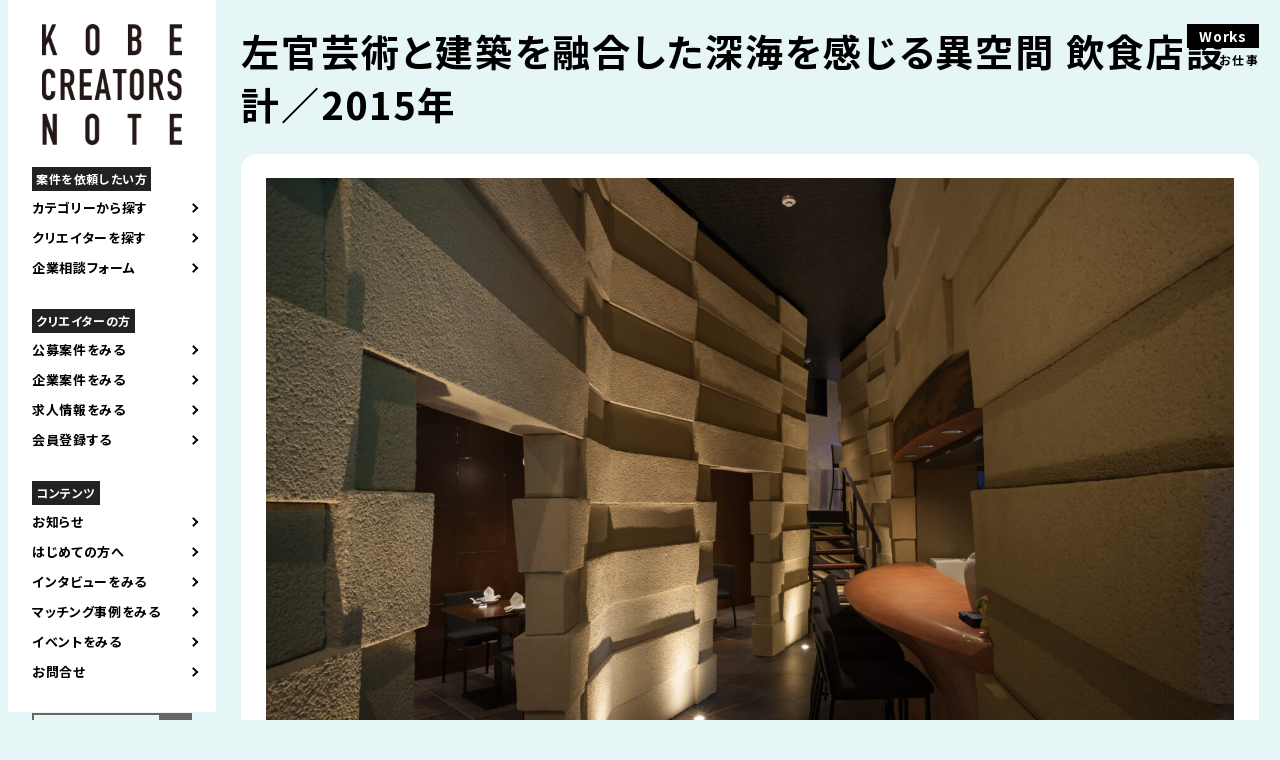

--- FILE ---
content_type: text/html; charset=UTF-8
request_url: https://kobecreatorsnote.com/works/1161
body_size: 8857
content:
<!DOCTYPE html>
<html lang="ja" prefix="og: http://ogp.me/ns#">

<head>
	<meta charset="UTF-8">
	<title> 左官芸術と建築を融合した深海を感じる異空間 飲食店設計／2015年 | Kobe Creators Note｜神戸クリエイターズノート </title>
	<meta name="keywords" content="">
										<meta name="description" content="">
				<link rel="alternate" hreflang="ja" href="https://kobecreatorsnote.com/works/1161">
								<link rel="canonical" href="https://kobecreatorsnote.com">
	<link rel="shortcut icon" href="https://kobecreatorsnote.com/wp/wp-content/themes/KCN241109/img/favicon.ico">
	<meta name="robots" content="noimageindex">

	<meta name="viewport" content="width=device-width,user-scalable=yes,maximum-scale=1.6" />
	<!--meta name="viewport" content="width=device-width; initial-scale=1.0; maximum-scale=1.0; user-scalable=0;"-->
	<link rel="stylesheet" href="https://cdnjs.cloudflare.com/ajax/libs/Swiper/5.4.5/css/swiper.css">
	<link rel="stylesheet" href="https://kobecreatorsnote.com/wp/wp-content/themes/KCN241109/css/remodal.css?20260123-2146">
	<link rel="stylesheet" href="https://kobecreatorsnote.com/wp/wp-content/themes/KCN241109/css/remodal-default-theme.css?20260123-2146">
	<link rel="stylesheet" href="https://kobecreatorsnote.com/wp/wp-content/themes/KCN241109/css/temp.css?20260123-2146" type="text/css">
	<link rel="stylesheet" href="https://kobecreatorsnote.com/wp/wp-content/themes/KCN241109/css/smart.css?20260123-2146" type="text/css">
	<link rel="stylesheet" href="https://kobecreatorsnote.com/wp/wp-content/themes/KCN241109/css/new-design.css?20260123-2146" type="text/css">
	<link rel="stylesheet" href="https://kobecreatorsnote.com/wp/wp-content/themes/KCN241109/css/sbwadd.css" type="text/css">

	<link rel="preconnect" href="https://fonts.googleapis.com">
	<link rel="preconnect" href="https://fonts.gstatic.com" crossorigin>

	<link href="https://fonts.googleapis.com/css2?family=BIZ+UDPGothic&family=Noto+Sans+JP:wght@400;700&amp;family=Oswald:wght@600&amp;display=swap" rel="stylesheet">
	<!-- OGP -->
	<meta property="og:type" content="blog">
	<meta property="og:description" content="">
<meta property="og:title" content="左官芸術と建築を融合した深海を感じる異空間 飲食店設計／2015年">
<meta property="og:url" content="https://kobecreatorsnote.com/works/1161">
<meta property="og:image" content="https://kobecreatorsnote.com/wp/wp-content/uploads/2021/08/master_partner_5dc51e6044b71_achievement_image_2_.jpg">
	<meta property="og:site_name" content="Kobe Creators Note｜神戸クリエイターズノート">
	<meta property="og:locale" content="ja_JP" />
	<meta property="fb:admins" content="ADMIN_ID">
	<meta property="fb:app_id" content="APP_ID">
	<meta name="twitter:card" content="summary_large_image" />
	<meta name="twitter:site" content="@" />
	<!-- /OGP -->

	<script type="text/javascript" src="//ajax.googleapis.com/ajax/libs/jquery/1.7.2/jquery.min.js"></script>

	<!--[if IE 7]>
	<html class="no-js ie7" prefix="og: http://ogp.me/ns#"><![endif]-->
	<!--[if IE 8]>
	<html class="no-js ie8 lt-ie8" prefix="og: http://ogp.me/ns#"><![endif]-->
	<!--[if IE 9]>
	<html class="no-js ie9 lt-ie9" prefix="og: http://ogp.me/ns#"><![endif]-->
	<!--[if gt IE 9]><!-->
	<!-- Google tag (gtag.js) -->
	<script async src="https://www.googletagmanager.com/gtag/js?id=G-4QKMZSEWXY"></script>
	<script>
		window.dataLayer = window.dataLayer || [];

		function gtag() {
			dataLayer.push(arguments);
		}
		gtag('js', new Date());

		gtag('config', 'G-4QKMZSEWXY');
	</script>
	<!-- Global site tag (gtag.js) - Google Analytics -->
	<script async src="https://www.googletagmanager.com/gtag/js?id=UA-149340057-1"></script>
	<script>
		window.dataLayer = window.dataLayer || [];

		function gtag() {
			dataLayer.push(arguments);
		}
		gtag('js', new Date());

		gtag('config', 'UA-149340057-1');
	</script>

	<meta name='robots' content='max-image-preview:large' />
<style id='wp-img-auto-sizes-contain-inline-css' type='text/css'>
img:is([sizes=auto i],[sizes^="auto," i]){contain-intrinsic-size:3000px 1500px}
/*# sourceURL=wp-img-auto-sizes-contain-inline-css */
</style>
<style id='wp-block-library-inline-css' type='text/css'>
:root{--wp-block-synced-color:#7a00df;--wp-block-synced-color--rgb:122,0,223;--wp-bound-block-color:var(--wp-block-synced-color);--wp-editor-canvas-background:#ddd;--wp-admin-theme-color:#007cba;--wp-admin-theme-color--rgb:0,124,186;--wp-admin-theme-color-darker-10:#006ba1;--wp-admin-theme-color-darker-10--rgb:0,107,160.5;--wp-admin-theme-color-darker-20:#005a87;--wp-admin-theme-color-darker-20--rgb:0,90,135;--wp-admin-border-width-focus:2px}@media (min-resolution:192dpi){:root{--wp-admin-border-width-focus:1.5px}}.wp-element-button{cursor:pointer}:root .has-very-light-gray-background-color{background-color:#eee}:root .has-very-dark-gray-background-color{background-color:#313131}:root .has-very-light-gray-color{color:#eee}:root .has-very-dark-gray-color{color:#313131}:root .has-vivid-green-cyan-to-vivid-cyan-blue-gradient-background{background:linear-gradient(135deg,#00d084,#0693e3)}:root .has-purple-crush-gradient-background{background:linear-gradient(135deg,#34e2e4,#4721fb 50%,#ab1dfe)}:root .has-hazy-dawn-gradient-background{background:linear-gradient(135deg,#faaca8,#dad0ec)}:root .has-subdued-olive-gradient-background{background:linear-gradient(135deg,#fafae1,#67a671)}:root .has-atomic-cream-gradient-background{background:linear-gradient(135deg,#fdd79a,#004a59)}:root .has-nightshade-gradient-background{background:linear-gradient(135deg,#330968,#31cdcf)}:root .has-midnight-gradient-background{background:linear-gradient(135deg,#020381,#2874fc)}:root{--wp--preset--font-size--normal:16px;--wp--preset--font-size--huge:42px}.has-regular-font-size{font-size:1em}.has-larger-font-size{font-size:2.625em}.has-normal-font-size{font-size:var(--wp--preset--font-size--normal)}.has-huge-font-size{font-size:var(--wp--preset--font-size--huge)}.has-text-align-center{text-align:center}.has-text-align-left{text-align:left}.has-text-align-right{text-align:right}.has-fit-text{white-space:nowrap!important}#end-resizable-editor-section{display:none}.aligncenter{clear:both}.items-justified-left{justify-content:flex-start}.items-justified-center{justify-content:center}.items-justified-right{justify-content:flex-end}.items-justified-space-between{justify-content:space-between}.screen-reader-text{border:0;clip-path:inset(50%);height:1px;margin:-1px;overflow:hidden;padding:0;position:absolute;width:1px;word-wrap:normal!important}.screen-reader-text:focus{background-color:#ddd;clip-path:none;color:#444;display:block;font-size:1em;height:auto;left:5px;line-height:normal;padding:15px 23px 14px;text-decoration:none;top:5px;width:auto;z-index:100000}html :where(.has-border-color){border-style:solid}html :where([style*=border-top-color]){border-top-style:solid}html :where([style*=border-right-color]){border-right-style:solid}html :where([style*=border-bottom-color]){border-bottom-style:solid}html :where([style*=border-left-color]){border-left-style:solid}html :where([style*=border-width]){border-style:solid}html :where([style*=border-top-width]){border-top-style:solid}html :where([style*=border-right-width]){border-right-style:solid}html :where([style*=border-bottom-width]){border-bottom-style:solid}html :where([style*=border-left-width]){border-left-style:solid}html :where(img[class*=wp-image-]){height:auto;max-width:100%}:where(figure){margin:0 0 1em}html :where(.is-position-sticky){--wp-admin--admin-bar--position-offset:var(--wp-admin--admin-bar--height,0px)}@media screen and (max-width:600px){html :where(.is-position-sticky){--wp-admin--admin-bar--position-offset:0px}}

/*# sourceURL=wp-block-library-inline-css */
</style><style id='global-styles-inline-css' type='text/css'>
:root{--wp--preset--aspect-ratio--square: 1;--wp--preset--aspect-ratio--4-3: 4/3;--wp--preset--aspect-ratio--3-4: 3/4;--wp--preset--aspect-ratio--3-2: 3/2;--wp--preset--aspect-ratio--2-3: 2/3;--wp--preset--aspect-ratio--16-9: 16/9;--wp--preset--aspect-ratio--9-16: 9/16;--wp--preset--color--black: #000000;--wp--preset--color--cyan-bluish-gray: #abb8c3;--wp--preset--color--white: #ffffff;--wp--preset--color--pale-pink: #f78da7;--wp--preset--color--vivid-red: #cf2e2e;--wp--preset--color--luminous-vivid-orange: #ff6900;--wp--preset--color--luminous-vivid-amber: #fcb900;--wp--preset--color--light-green-cyan: #7bdcb5;--wp--preset--color--vivid-green-cyan: #00d084;--wp--preset--color--pale-cyan-blue: #8ed1fc;--wp--preset--color--vivid-cyan-blue: #0693e3;--wp--preset--color--vivid-purple: #9b51e0;--wp--preset--gradient--vivid-cyan-blue-to-vivid-purple: linear-gradient(135deg,rgb(6,147,227) 0%,rgb(155,81,224) 100%);--wp--preset--gradient--light-green-cyan-to-vivid-green-cyan: linear-gradient(135deg,rgb(122,220,180) 0%,rgb(0,208,130) 100%);--wp--preset--gradient--luminous-vivid-amber-to-luminous-vivid-orange: linear-gradient(135deg,rgb(252,185,0) 0%,rgb(255,105,0) 100%);--wp--preset--gradient--luminous-vivid-orange-to-vivid-red: linear-gradient(135deg,rgb(255,105,0) 0%,rgb(207,46,46) 100%);--wp--preset--gradient--very-light-gray-to-cyan-bluish-gray: linear-gradient(135deg,rgb(238,238,238) 0%,rgb(169,184,195) 100%);--wp--preset--gradient--cool-to-warm-spectrum: linear-gradient(135deg,rgb(74,234,220) 0%,rgb(151,120,209) 20%,rgb(207,42,186) 40%,rgb(238,44,130) 60%,rgb(251,105,98) 80%,rgb(254,248,76) 100%);--wp--preset--gradient--blush-light-purple: linear-gradient(135deg,rgb(255,206,236) 0%,rgb(152,150,240) 100%);--wp--preset--gradient--blush-bordeaux: linear-gradient(135deg,rgb(254,205,165) 0%,rgb(254,45,45) 50%,rgb(107,0,62) 100%);--wp--preset--gradient--luminous-dusk: linear-gradient(135deg,rgb(255,203,112) 0%,rgb(199,81,192) 50%,rgb(65,88,208) 100%);--wp--preset--gradient--pale-ocean: linear-gradient(135deg,rgb(255,245,203) 0%,rgb(182,227,212) 50%,rgb(51,167,181) 100%);--wp--preset--gradient--electric-grass: linear-gradient(135deg,rgb(202,248,128) 0%,rgb(113,206,126) 100%);--wp--preset--gradient--midnight: linear-gradient(135deg,rgb(2,3,129) 0%,rgb(40,116,252) 100%);--wp--preset--font-size--small: 13px;--wp--preset--font-size--medium: 20px;--wp--preset--font-size--large: 36px;--wp--preset--font-size--x-large: 42px;--wp--preset--spacing--20: 0.44rem;--wp--preset--spacing--30: 0.67rem;--wp--preset--spacing--40: 1rem;--wp--preset--spacing--50: 1.5rem;--wp--preset--spacing--60: 2.25rem;--wp--preset--spacing--70: 3.38rem;--wp--preset--spacing--80: 5.06rem;--wp--preset--shadow--natural: 6px 6px 9px rgba(0, 0, 0, 0.2);--wp--preset--shadow--deep: 12px 12px 50px rgba(0, 0, 0, 0.4);--wp--preset--shadow--sharp: 6px 6px 0px rgba(0, 0, 0, 0.2);--wp--preset--shadow--outlined: 6px 6px 0px -3px rgb(255, 255, 255), 6px 6px rgb(0, 0, 0);--wp--preset--shadow--crisp: 6px 6px 0px rgb(0, 0, 0);}:where(.is-layout-flex){gap: 0.5em;}:where(.is-layout-grid){gap: 0.5em;}body .is-layout-flex{display: flex;}.is-layout-flex{flex-wrap: wrap;align-items: center;}.is-layout-flex > :is(*, div){margin: 0;}body .is-layout-grid{display: grid;}.is-layout-grid > :is(*, div){margin: 0;}:where(.wp-block-columns.is-layout-flex){gap: 2em;}:where(.wp-block-columns.is-layout-grid){gap: 2em;}:where(.wp-block-post-template.is-layout-flex){gap: 1.25em;}:where(.wp-block-post-template.is-layout-grid){gap: 1.25em;}.has-black-color{color: var(--wp--preset--color--black) !important;}.has-cyan-bluish-gray-color{color: var(--wp--preset--color--cyan-bluish-gray) !important;}.has-white-color{color: var(--wp--preset--color--white) !important;}.has-pale-pink-color{color: var(--wp--preset--color--pale-pink) !important;}.has-vivid-red-color{color: var(--wp--preset--color--vivid-red) !important;}.has-luminous-vivid-orange-color{color: var(--wp--preset--color--luminous-vivid-orange) !important;}.has-luminous-vivid-amber-color{color: var(--wp--preset--color--luminous-vivid-amber) !important;}.has-light-green-cyan-color{color: var(--wp--preset--color--light-green-cyan) !important;}.has-vivid-green-cyan-color{color: var(--wp--preset--color--vivid-green-cyan) !important;}.has-pale-cyan-blue-color{color: var(--wp--preset--color--pale-cyan-blue) !important;}.has-vivid-cyan-blue-color{color: var(--wp--preset--color--vivid-cyan-blue) !important;}.has-vivid-purple-color{color: var(--wp--preset--color--vivid-purple) !important;}.has-black-background-color{background-color: var(--wp--preset--color--black) !important;}.has-cyan-bluish-gray-background-color{background-color: var(--wp--preset--color--cyan-bluish-gray) !important;}.has-white-background-color{background-color: var(--wp--preset--color--white) !important;}.has-pale-pink-background-color{background-color: var(--wp--preset--color--pale-pink) !important;}.has-vivid-red-background-color{background-color: var(--wp--preset--color--vivid-red) !important;}.has-luminous-vivid-orange-background-color{background-color: var(--wp--preset--color--luminous-vivid-orange) !important;}.has-luminous-vivid-amber-background-color{background-color: var(--wp--preset--color--luminous-vivid-amber) !important;}.has-light-green-cyan-background-color{background-color: var(--wp--preset--color--light-green-cyan) !important;}.has-vivid-green-cyan-background-color{background-color: var(--wp--preset--color--vivid-green-cyan) !important;}.has-pale-cyan-blue-background-color{background-color: var(--wp--preset--color--pale-cyan-blue) !important;}.has-vivid-cyan-blue-background-color{background-color: var(--wp--preset--color--vivid-cyan-blue) !important;}.has-vivid-purple-background-color{background-color: var(--wp--preset--color--vivid-purple) !important;}.has-black-border-color{border-color: var(--wp--preset--color--black) !important;}.has-cyan-bluish-gray-border-color{border-color: var(--wp--preset--color--cyan-bluish-gray) !important;}.has-white-border-color{border-color: var(--wp--preset--color--white) !important;}.has-pale-pink-border-color{border-color: var(--wp--preset--color--pale-pink) !important;}.has-vivid-red-border-color{border-color: var(--wp--preset--color--vivid-red) !important;}.has-luminous-vivid-orange-border-color{border-color: var(--wp--preset--color--luminous-vivid-orange) !important;}.has-luminous-vivid-amber-border-color{border-color: var(--wp--preset--color--luminous-vivid-amber) !important;}.has-light-green-cyan-border-color{border-color: var(--wp--preset--color--light-green-cyan) !important;}.has-vivid-green-cyan-border-color{border-color: var(--wp--preset--color--vivid-green-cyan) !important;}.has-pale-cyan-blue-border-color{border-color: var(--wp--preset--color--pale-cyan-blue) !important;}.has-vivid-cyan-blue-border-color{border-color: var(--wp--preset--color--vivid-cyan-blue) !important;}.has-vivid-purple-border-color{border-color: var(--wp--preset--color--vivid-purple) !important;}.has-vivid-cyan-blue-to-vivid-purple-gradient-background{background: var(--wp--preset--gradient--vivid-cyan-blue-to-vivid-purple) !important;}.has-light-green-cyan-to-vivid-green-cyan-gradient-background{background: var(--wp--preset--gradient--light-green-cyan-to-vivid-green-cyan) !important;}.has-luminous-vivid-amber-to-luminous-vivid-orange-gradient-background{background: var(--wp--preset--gradient--luminous-vivid-amber-to-luminous-vivid-orange) !important;}.has-luminous-vivid-orange-to-vivid-red-gradient-background{background: var(--wp--preset--gradient--luminous-vivid-orange-to-vivid-red) !important;}.has-very-light-gray-to-cyan-bluish-gray-gradient-background{background: var(--wp--preset--gradient--very-light-gray-to-cyan-bluish-gray) !important;}.has-cool-to-warm-spectrum-gradient-background{background: var(--wp--preset--gradient--cool-to-warm-spectrum) !important;}.has-blush-light-purple-gradient-background{background: var(--wp--preset--gradient--blush-light-purple) !important;}.has-blush-bordeaux-gradient-background{background: var(--wp--preset--gradient--blush-bordeaux) !important;}.has-luminous-dusk-gradient-background{background: var(--wp--preset--gradient--luminous-dusk) !important;}.has-pale-ocean-gradient-background{background: var(--wp--preset--gradient--pale-ocean) !important;}.has-electric-grass-gradient-background{background: var(--wp--preset--gradient--electric-grass) !important;}.has-midnight-gradient-background{background: var(--wp--preset--gradient--midnight) !important;}.has-small-font-size{font-size: var(--wp--preset--font-size--small) !important;}.has-medium-font-size{font-size: var(--wp--preset--font-size--medium) !important;}.has-large-font-size{font-size: var(--wp--preset--font-size--large) !important;}.has-x-large-font-size{font-size: var(--wp--preset--font-size--x-large) !important;}
/*# sourceURL=global-styles-inline-css */
</style>

<style id='classic-theme-styles-inline-css' type='text/css'>
/*! This file is auto-generated */
.wp-block-button__link{color:#fff;background-color:#32373c;border-radius:9999px;box-shadow:none;text-decoration:none;padding:calc(.667em + 2px) calc(1.333em + 2px);font-size:1.125em}.wp-block-file__button{background:#32373c;color:#fff;text-decoration:none}
/*# sourceURL=/wp-includes/css/classic-themes.min.css */
</style>
<link rel='stylesheet' id='contact-form-7-css' href='https://kobecreatorsnote.com/wp/wp-content/plugins/contact-form-7/includes/css/styles.css?ver=6.0.4' type='text/css' media='all' />
<link rel='stylesheet' id='wp-pagenavi-css' href='https://kobecreatorsnote.com/wp/wp-content/plugins/wp-pagenavi/pagenavi-css.css?ver=2.70' type='text/css' media='all' />
<link rel='stylesheet' id='wp-members-css' href='https://kobecreatorsnote.com/wp/wp-content/plugins/wp-members/assets/css/forms/generic-no-float.min.css?ver=3.4.9.5' type='text/css' media='all' />
<link rel='stylesheet' id='aurora-heatmap-css' href='https://kobecreatorsnote.com/wp/wp-content/plugins/aurora-heatmap/style.css?ver=1.7.0' type='text/css' media='all' />
<script type="text/javascript" id="aurora-heatmap-js-extra">
/* <![CDATA[ */
var aurora_heatmap = {"_mode":"reporter","ajax_url":"https://kobecreatorsnote.com/wp/wp-admin/admin-ajax.php","action":"aurora_heatmap","reports":"click_pc,click_mobile","debug":"0","ajax_delay_time":"3000","ajax_interval":"10","ajax_bulk":null};
//# sourceURL=aurora-heatmap-js-extra
/* ]]> */
</script>
<script type="text/javascript" src="https://kobecreatorsnote.com/wp/wp-content/plugins/aurora-heatmap/js/aurora-heatmap.min.js?ver=1.7.0" id="aurora-heatmap-js"></script>
</head>

<body id="%e5%b7%a6%e5%ae%98%e8%8a%b8%e8%a1%93%e3%81%a8%e5%bb%ba%e7%af%89%e3%82%92%e8%9e%8d%e5%90%88%e3%81%97%e3%81%9f%e6%b7%b1%e6%b5%b7%e3%82%92%e6%84%9f%e3%81%98%e3%82%8b%e7%95%b0%e7%a9%ba%e9%96%93-%e9%a3%b2">
	<div id="contents">
		<header>
			<div class="site-logo"><a href="https://kobecreatorsnote.com"><img class="pc_view" src="https://kobecreatorsnote.com/wp/wp-content/themes/KCN241109/img/common/logo.png" alt="KOBE CREATORS NOTE 神戸のクリエイティブを発信するウェブサイト" /><img class="sp_view" src="https://kobecreatorsnote.com/wp/wp-content/themes/KCN241109/img/common/logo_sp.png" alt="KOBE CREATORS NOTE 神戸のクリエイティブを発信するウェブサイト" /></a>
				<h1 class="sp_view">神戸のクリエイターと企業をつなぐ<br>KOBE CREATORS NOTE</h1>
			</div>
			<div class="drbtn">
				<img src="https://kobecreatorsnote.com/wp/wp-content/themes/KCN241109/img/common/button_hamburger.png" />
			</div>
			<div class="navigation drawer">
				<nav role="navigation">
					<div class="main_nav">
						<ul class="accordion_menu">
							<p class="list_title">案件を依頼したい方</p>
							<li class="openbutton" style="cursor: pointer;">カテゴリーから探す</li>
							<div class="search-box accordion">
	<ul>
		<li class="current_chirashi"><a href="https://kobecreatorsnote.com/works_category/works_chirashi">チラシをつくる</a></li>
		<li class="current_product"><a href="https://kobecreatorsnote.com/works_category/works_product">製品をつくる</a></li>
		<li class="current_illust"><a href="https://kobecreatorsnote.com/works_category/works_illust">イラストをつくる</a></li>
		<li class="current_logo"><a href="https://kobecreatorsnote.com/works_category/works_logo">ロゴマークをつくる</a></li>
		<li class="current_web"><a href="https://kobecreatorsnote.com/works_category/works_web">WEBサイトをつくる</a></li>
		<li class="current_photo"><a href="https://kobecreatorsnote.com/works_category/works_photo">写真をとる</a></li>
		<li class="current_movie"><a href="https://kobecreatorsnote.com/works_category/works_movie">映像をつくる</a></li>
		<li class="current_article"><a href="https://kobecreatorsnote.com/works_category/works_article">文章をつくる</a></li>
		<li class="current_space"><a href="https://kobecreatorsnote.com/works_category/works_space">空間をつくる</a></li>
		<li class="current_consultation"><a href="https://kobecreatorsnote.com/works_category/works_consultation">クリエイティブの相談</a></li>
	</ul>
</div>							<li class="openbutton" style="cursor: pointer;"><a href="https://kobecreatorsnote.com/creator">クリエイターを探す</a></li>
							<li><a href="https://kobecreatorsnote.com/onlineconsultation">企業相談フォーム</a>
							</li>

							<p class="list_title">クリエイターの方</p>
							<li><a href="https://kobecreatorsnote.com/joboffer">公募案件をみる</a></li>
							<li><a href="https://kobecreatorsnote.com/corporateproject">企業案件をみる</a>
							</li>
							<!--
												-->
							<li><a href="https://kobecreatorsnote.com/creatorrecruit">求人情報をみる</a></li>
							<li><a href="https://kobecreatorsnote.com/register">会員登録する</a></li>

							<p class="list_title">コンテンツ</p>
							<li><a href="https://kobecreatorsnote.com/category/お知らせ">お知らせ</a></li>
							<li><a href="https://kobecreatorsnote.com/first">はじめての方へ</a></li>
							<li><a href="https://kobecreatorsnote.com/creatorinterview">インタビューをみる</a></li>
							<li><a href="https://kobecreatorsnote.com/category_report/colabo">マッチング事例をみる</a></li>
							<li><a href="https://kobecreatorsnote.com/event">イベントをみる</a></li>
							<li><a href="https://kobecreatorsnote.com/contact">お問合せ</a></li>
						</ul>
					</div>
					<div class="sab_nav">
						<form role="search" method="get" id="searchform" action="https://kobecreatorsnote.com/" >
    <div><label class="screen-reader-text" for="s">Search for:</label>
    <input type="text" value="" name="s" id="s" />
    <input type="submit" id="searchsubmit" value="検索" />
    </div>
    </form>					</div>
					<div class="sns_nav">
						<ul>
							<li><a href="https://www.facebook.com/kobecreatorsnote/" target="blank"><img src="https://kobecreatorsnote.com/wp/wp-content/themes/KCN241109/img/common/icon_facebook.png" alt="facebook" /></a></li>
							<li><a href="https://kobe-city.note.jp/" target="blank"><img src="https://kobecreatorsnote.com/wp/wp-content/themes/KCN241109/img/common/icon_note.png" alt="note" /></a></li>
							<li><a href="https://www.instagram.com/kobecreatorsnote/" target="blank"><img src="https://kobecreatorsnote.com/wp/wp-content/themes/KCN241109/img/common/instagram.png" alt="instagram" /></a></li>
						</ul>
					</div>
				</nav>
			</div>
		</header>
<div class="wrapper">
	<section class="singlepage">
		<div class="headline">
			<h2>Works</h2>
			<p>お仕事</p>
		</div>
				<div class="singlepage_inner">
			<h3>左官芸術と建築を融合した深海を感じる異空間 飲食店設計／2015年</h3>
			<div class="singlepage_thumbnail">
				<img width="1900" height="1267" src="https://kobecreatorsnote.com/wp/wp-content/uploads/2021/08/master_partner_5dc51e6044b71_achievement_image_2_.jpg" class="attachment-post-thumbnail size-post-thumbnail wp-post-image" alt="" decoding="async" fetchpriority="high" srcset="https://kobecreatorsnote.com/wp/wp-content/uploads/2021/08/master_partner_5dc51e6044b71_achievement_image_2_.jpg 1900w, https://kobecreatorsnote.com/wp/wp-content/uploads/2021/08/master_partner_5dc51e6044b71_achievement_image_2_-300x200.jpg 300w, https://kobecreatorsnote.com/wp/wp-content/uploads/2021/08/master_partner_5dc51e6044b71_achievement_image_2_-1024x683.jpg 1024w, https://kobecreatorsnote.com/wp/wp-content/uploads/2021/08/master_partner_5dc51e6044b71_achievement_image_2_-768x512.jpg 768w, https://kobecreatorsnote.com/wp/wp-content/uploads/2021/08/master_partner_5dc51e6044b71_achievement_image_2_-1536x1024.jpg 1536w" sizes="(max-width: 1900px) 100vw, 1900px" />			</div>
			<div class="singlepage_detail">
							</div>
			<p class="button"><a href="https://kobecreatorsnote.com/creator/takamiyatoru">この仕事をしたクリエイターを見る</a></p>
		</div>			
		
			</section>
</div>

<footer>
	<div class="footer_inner">
		<h1>KOBE CREATORS NOTE</h1>
		<div class="sitemap">
			<ul>
				<li class="big_link"><a href="https://kobecreatorsnote.com/first">はじめての方へ</a></li>
				<li class="big_link"><a href="https://kobecreatorsnote.com/creator">クリエイターを探す</a></li>
				<li><a href="https://kobecreatorsnote.com/category_report/colabo">マッチング事例</a></li>
				<li><a href="https://kobecreatorsnote.com/onlineconsultation">企業相談フォーム</a></li>
			</ul>
			<ul>
				<li><a href="https://kobecreatorsnote.com/joboffer">案件情報</a></li>
				<li><a href="https://kobecreatorsnote.com/corporateproject">企業案件<small>（会員限定）</small></a></li>
				<!--
								-->
				<li><a href="https://kobecreatorsnote.com/creatorrecruit">クリエイター求人</a></li>
				<li><a href="https://kobecreatorsnote.com/register">クリエイター登録</a></li>
			</ul>
			<ul>
				<li class="big_link"><a href="https://kobecreatorsnote.com/creatorinterview">インタビュー記事</a></li>
				<li><a href="https://kobecreatorsnote.com/pickupcreators">Pick-up&Creator's</a></li>
				<li><a href="https://kobecreatorsnote.com/creatorsletter">Creator's Letter</a></li>
				<li><a href="https://kobecreatorsnote.com/event">イベント情報</a></li>
			</ul>
			<ul>
				<li class="big_link"><a href="https://kobecreatorsnote.com/report">レポート</a></li>
				<li><a href="https://kobecreatorsnote.com/category_report/project-archives">過去のプロジェクト</a></li>
				<li><a href="https://kobecreatorsnote.com/category_report/event-archives">過去のイベント</a></li>
				<li class="big_link"><a href="https://kobecreatorsnote.com/contact">お問合せ</a></li>
				<li><a href="https://kobecreatorsnote.com/policy">サイトポリシー</a></li>
			</ul>

			<!--
			<ul>
				<li class="big_link"><a href="https://kobecreatorsnote.com/news">お知らせ</a></li>
				<li><a href="https://kobecreatorsnote.com/joboffer">案件情報</a></li>
				<li><a href="https://kobecreatorsnote.com/creatorrecruit">クリエイター求人</a></li>
				<li><a href="https://kobecreatorsnote.com/event">イベント情報</a></li>
				<li><a href="https://kobecreatorsnote.com/other">その他</a></li>
			</ul>
			<ul>
				<li class="big_link"><a href="https://kobecreatorsnote.com/creator">クリエイターを探す</a></li>
				<li class="big_link"><a href="https://kobecreatorsnote.com/creatorinterview">クリエイターインタビュー</a></li>
				<li><a href="https://kobecreatorsnote.com/pickupcreators">Pick-up&Creator's</a></li>
				<li><a href="https://kobecreatorsnote.com/creatorsletter">Creator's Letter</a></li>
			</ul>
			<ul>
				<li class="big_link"><a href="https://kobecreatorsnote.com/report">レポート</a></li>
				<li><a href="https://kobecreatorsnote.com/category_report/project-archives">過去のプロジェクト</a></li>
				<li><a href="https://kobecreatorsnote.com/category_report/event-archives">過去のイベント</a></li>
				<li><a href="https://kobecreatorsnote.com/category_report/colabo">コラボ事例</a></li>
			</ul>
			<ul>
				<li><a href="https://kobecreatorsnote.com/register">クリエイター登録</a></li>
				<li class="big_link"><a href="https://kobecreatorsnote.com/contact">お問合せ</a></li>
				<li><a href="https://kobecreatorsnote.com/policy">サイトポリシー</a></li>
			</ul>
			-->
		</div>
		<div class="footer_sponsorlogo">
			<ul>
				<li><a href="https://designport.jp/" target="_blank"><img src="https://kobecreatorsnote.com/wp/wp-content/themes/KCN241109/img/common/logo_designport.jpg" alt="デザインポート" /></a>
				</li>
				<li><a href="https://www.city.kobe.lg.jp/a31812/toshigata.html" target="_blank"><img src="https://kobecreatorsnote.com/wp/wp-content/themes/KCN241109/img/common/logo_kobeshi_new.jpg" alt="神戸市" /></a></li>
			</ul>
		</div>
		<p class="copyright">© KOBE CREATORS NOTE All Rights Reserved.</p>
	</div>
</footer>
</div>
<script type="speculationrules">
{"prefetch":[{"source":"document","where":{"and":[{"href_matches":"/*"},{"not":{"href_matches":["/wp/wp-*.php","/wp/wp-admin/*","/wp/wp-content/uploads/*","/wp/wp-content/*","/wp/wp-content/plugins/*","/wp/wp-content/themes/KCN241109/*","/*\\?(.+)"]}},{"not":{"selector_matches":"a[rel~=\"nofollow\"]"}},{"not":{"selector_matches":".no-prefetch, .no-prefetch a"}}]},"eagerness":"conservative"}]}
</script>
<script type="text/javascript" src="https://kobecreatorsnote.com/wp/wp-includes/js/comment-reply.min.js?ver=6.9" id="comment-reply-js" async="async" data-wp-strategy="async" fetchpriority="low"></script>
<script type="text/javascript" src="https://kobecreatorsnote.com/wp/wp-includes/js/dist/hooks.min.js?ver=dd5603f07f9220ed27f1" id="wp-hooks-js"></script>
<script type="text/javascript" src="https://kobecreatorsnote.com/wp/wp-includes/js/dist/i18n.min.js?ver=c26c3dc7bed366793375" id="wp-i18n-js"></script>
<script type="text/javascript" id="wp-i18n-js-after">
/* <![CDATA[ */
wp.i18n.setLocaleData( { 'text direction\u0004ltr': [ 'ltr' ] } );
//# sourceURL=wp-i18n-js-after
/* ]]> */
</script>
<script type="text/javascript" src="https://kobecreatorsnote.com/wp/wp-content/plugins/contact-form-7/includes/swv/js/index.js?ver=6.0.4" id="swv-js"></script>
<script type="text/javascript" id="contact-form-7-js-translations">
/* <![CDATA[ */
( function( domain, translations ) {
	var localeData = translations.locale_data[ domain ] || translations.locale_data.messages;
	localeData[""].domain = domain;
	wp.i18n.setLocaleData( localeData, domain );
} )( "contact-form-7", {"translation-revision-date":"2025-02-18 07:36:32+0000","generator":"GlotPress\/4.0.1","domain":"messages","locale_data":{"messages":{"":{"domain":"messages","plural-forms":"nplurals=1; plural=0;","lang":"ja_JP"},"This contact form is placed in the wrong place.":["\u3053\u306e\u30b3\u30f3\u30bf\u30af\u30c8\u30d5\u30a9\u30fc\u30e0\u306f\u9593\u9055\u3063\u305f\u4f4d\u7f6e\u306b\u7f6e\u304b\u308c\u3066\u3044\u307e\u3059\u3002"],"Error:":["\u30a8\u30e9\u30fc:"]}},"comment":{"reference":"includes\/js\/index.js"}} );
//# sourceURL=contact-form-7-js-translations
/* ]]> */
</script>
<script type="text/javascript" id="contact-form-7-js-before">
/* <![CDATA[ */
var wpcf7 = {
    "api": {
        "root": "https:\/\/kobecreatorsnote.com\/wp-json\/",
        "namespace": "contact-form-7\/v1"
    }
};
//# sourceURL=contact-form-7-js-before
/* ]]> */
</script>
<script type="text/javascript" src="https://kobecreatorsnote.com/wp/wp-content/plugins/contact-form-7/includes/js/index.js?ver=6.0.4" id="contact-form-7-js"></script>
</body>

<script src="https://ajax.googleapis.com/ajax/libs/jquery/3.3.1/jquery.min.js"></script>
<script src="https://cdnjs.cloudflare.com/ajax/libs/Swiper/5.4.5/js/swiper.js"></script>
<script src="https://kobecreatorsnote.com/wp/wp-content/themes/KCN241109/js/remodal.min.js"></script>

<script>
	$(function() {
		var num = Math.floor(5 * Math.random());
		$('body').addClass('background' + num);
	});

	$(function() {
		var num = Math.floor(5 * Math.random());
		$('#loading').addClass('background' + num);
	});
</script>
<script>
	$(window).on('load', function() {
		$('#loading').delay(900).fadeOut(800);
	});

	$(function() {
		setTimeout('stopload()', 10000);
	})

	function stopload() {
		$('#loading').delay(900).fadeOut(800);
	}
</script>

<script>
	var mySwiper = new Swiper('.swiper-container-main', {
		loop: true,
		slidesPerView: 1, //画像を何枚表示するか
		centeredSlides: true,
		autoplay: {
			delay: 4000, //3秒後に次の画像に代わる
		},
		pagination: {
			el: ".swiper-pagination",
			clickable: true,
		},
		breakpoints: {
			750: {
				slidesPerView: 1.8,
				spaceBetween: 16
			}
		}
	});
</script>

<script script type="text/javascript">
	var swiper = new Swiper('.swiper-container', {
		// Optional parameters
		direction: 'horizontal',
		loop: true,
		// スライドの表示枚数：600px未満の場合
		slidesPerView: 1,
		breakpoints: {
			// スライドの表示枚数：600px以上の場合
			600: {
				slidesPerView: 2,
			},
			// スライドの表示枚数：768px以上の場合
			768: {
				slidesPerView: 3,
			},
			// スライドの表示枚数：1025px以上の場合
			1025: {
				slidesPerView: 4,
			},
		},
		/*
		pagination: {
			el: ".swiper-pagination",
			clickable: true,
		},
		autoplay: {
			delay: 3000, //3秒後に次の画像に代わる
		},
		*/
		speed: 400,
		autoplayDisableOnInteraction: false,
		keyboardControl: true,
		mousewheelControl: true,
		navigation: {
			nextEl: ".swiper-button-prev",
			prevEl: ".swiper-button-next"
		}


	});

	var swiper = new Swiper('.swiper-creator-container', {
		// Optional parameters
		direction: 'horizontal',
		loop: true,
		// スライドの表示枚数：600px未満の場合
		slidesPerView: 2,
		breakpoints: {
			// スライドの表示枚数：600px以上の場合
			600: {
				slidesPerView: 3,
			},
			// スライドの表示枚数：768px以上の場合
			768: {
				slidesPerView: 4,
			},
			// スライドの表示枚数：1025px以上の場合
			1025: {
				slidesPerView: 6,
			},
			// スライドの表示枚数：1280px以上の場合
			1280: {
				slidesPerView: 7,
			},
			// スライドの表示枚数：1440px以上の場合
			1440: {
				slidesPerView: 8,
			},
		},
		/*
		autoplay: {
			delay: 3000, //3秒後に次の画像に代わる
		},
		
		pagination: {
			el: ".swiper-pagination",
			clickable: true,
		},
		*/
		speed: 400,
		autoplayDisableOnInteraction: false,
		keyboardControl: true,
		mousewheelControl: true,
		navigation: {
			nextEl: ".swiper-button-prev",
			prevEl: ".swiper-button-next"
		}
	});

	var swiper = new Swiper('.swiper-report-container', {
		// Optional parameters
		direction: 'horizontal',
		loop: true,
		// スライドの表示枚数：600px未満の場合
		slidesPerView: 1,
		breakpoints: {
			// スライドの表示枚数：600px以上の場合
			600: {
				slidesPerView: 2,
			},
			// スライドの表示枚数：768px以上の場合
			768: {
				slidesPerView: 3,
			},
			// スライドの表示枚数：1025px以上の場合
			1025: {
				slidesPerView: 3,
			},
		},
		/*
		autoplay: {
			delay: 3000, //3秒後に次の画像に代わる
		},
		pagination: {
			el: ".swiper-pagination",
			clickable: true,
		},
		*/
		speed: 400,
		autoplayDisableOnInteraction: false,
		keyboardControl: true,
		mousewheelControl: true,
		navigation: {
			nextEl: ".swiper-button-prev",
			prevEl: ".swiper-button-next"
		}
	});


	var swiper = new Swiper('.swiper-category-container', {
		// Optional parameters
		direction: 'horizontal',
		// スライドの表示枚数：600px未満の場合
		slidesPerView: 3,
		breakpoints: {
			// スライドの表示枚数：600px以上の場合
			600: {
				slidesPerView: 3,
			},
			// スライドの表示枚数：768px以上の場合
			768: {
				slidesPerView: 4,
			},
			// スライドの表示枚数：1025px以上の場合
			1025: {
				slidesPerView: 9,
			},
		},
		loop: true,
		/*
		autoplay: {
			delay: 3000, //3秒後に次の画像に代わる
		},
		pagination: {
			el: ".swiper-pagination",
			clickable: true,
		},
		*/
		speed: 400,
		autoplayDisableOnInteraction: false,
		keyboardControl: true,
		mousewheelControl: true,
		pagination: '.swiper-pagination',
		paginationClickable: true,
		navigation: {
			nextEl: ".swiper-button-prev",
			prevEl: ".swiper-button-next"
		}
	});
</script>

<script>
	$(function() {
		$(".accordion_menu .openbutton").click(function() {
			$(this).next(".accordion").slideToggle();
			$(this).toggleClass("open");
		});
	});
</script>

<script>
	// gnav drawer open
	$(function() {
		$('.drbtn').on('click', function() {
			$('.drawer').toggleClass('action');
			$('body').toggleClass('action');
		});
	});

	// gnav drawer close
	$(function() {
		$('.gnav_btn_close').on('click', function() {
			$(window).scrollTop(0);
			$('.drawer').toggleClass('action');
			$('body').toggleClass('action');
		});
	});
</script>

</html>

--- FILE ---
content_type: text/css
request_url: https://kobecreatorsnote.com/wp/wp-content/themes/KCN241109/css/new-design.css?20260123-2146
body_size: 3217
content:
@charset "UTF-8";
/*改装用css*/
@media screen and (min-width: 769px) {
  .pc-none {
    display: none;
  }
}
@media screen and (max-width: 768px) {
  .mb-none {
    display: none;
  }
}
/*トップページ*/
.top-message-box {
  align-items: center;
  width: 96%;
  margin: 20px auto;
}

.top-message-box h1 {
  font-weight: 800;
  font-size: 1.3rem;
  text-align: center;
}

.site-logo h1 {
  font-weight: 800;
  font-size: 1rem;
  line-height: 1.2;
  margin-top: 5px;
}

@media screen and (min-width: 1300px) {
  .top-message-box {
    padding-top: 16px;
    display: flex;
    justify-content: space-between;
  }
}
@media screen and (max-width: 720px) {
  .top-message-box p {
    font-weight: 800;
    font-size: 1.1rem;
    /* margin-bottom: 10px; */
    padding: 5px 10px;
    text-align: center;
  }
}
.header-button-box {
  display: flex;
  justify-content: flex-start;
  align-items: center;
  /* width: 220px; */
  margin: 0 auto;
  padding: 0.9em 0.9em;
  color: #000;
  font-weight: 600;
  font-size: 1em;
  position: relative;
  /* 追加 */
}

.header-button-container .rightbox {
  border-right: 1px solid #000;
}

.header-button-container {
  height: 50px;
  justify-content: center;
}

.header-button-box img {
  width: 20px;
  margin-right: 20px;
}

.header-button-box p {
  font-size: 1.4rem;
  font-weight: 800;
}

.header-button-box::after {
  transform: rotate(45deg);
  width: 5px;
  height: 5px;
  margin-left: 10px;
  border-top: 2px solid #000;
  border-right: 2px solid #000;
  content: "";
  position: absolute;
  /* 追加 */
  right: 15px;
  /* 追加 */
  transition: right 0.2s ease;
  /* 追加 */
}

.header-button-box:hover::after {
  right: 10px;
  /* 変更 */
}

@media screen and (min-width: 768px) {
  .header-button-box {
    display: flex;
    justify-content: flex-start;
    align-items: center;
    width: 220px;
    margin: 0 auto;
    padding: 0.9em 2em;
    color: #000;
    font-weight: 600;
    font-size: 1em;
    position: relative;
    border-left: 1px solid #000;
    border-top: 1px solid #000;
    border-bottom: 1px solid #000;
    /* 追加 */
  }
  .header-button-container {
    display: flex;
    height: 50px;
    justify-content: center;
  }
}
.button-002:hover {
  background-color: #ccc;
}

.category_container {
  width: 96%;
  margin: 20px auto;
  margin-top: 20px;
}

.category_container_bottom {
  width: 96%;
  margin: 20px auto;
}

@media screen and (min-width: 1181px) {
  .category_container_bottom {
    width: 96%;
    margin: 20px auto;
    display: flex;
    flex-wrap: wrap;
    margin-top: 20px;
  }
  .category_container_bottom a {
    width: calc(25% - 13px);
  }
  .category_container_bottom a:first-child {
    margin-right: 10px;
  }
  .category_container {
    width: 96%;
    margin: 20px auto;
    display: flex;
    flex-wrap: wrap;
    justify-content: space-between;
    margin-top: 20px;
  }
  .category_container a {
    width: calc(25% - 13px);
  }
}
@media screen and (min-width: 768px) {
  .category_container {
    display: flex;
    flex-wrap: wrap;
    justify-content: space-between;
  }
  .category_container a {
    width: calc(25% - 13px);
  }
  .category_container_bottom {
    display: flex;
  }
}
@media screen and (min-width: 768px) and (max-width: 1180px) {
  .category_container a {
    width: 50%;
  }
  .category_container_bottom a {
    width: 50%;
  }
}
.category-box {
  width: 100%;
  display: flex;
  align-items: center;
  justify-content: center;
  position: absolute;
  top: 50%;
  left: 50%;
  transform: translate(-50%, -50%);
  -webkit-transform: translate(-50%, -50%);
  -ms-transform: translate(-50%, -50%);
}

.category-box img {
  width: 10%;
  height: auto;
  margin-right: 10px;
}

.category-title-box {
  width: 70%;
  text-align: justify;
}

.category-title-box p {
  font-size: 0.8rem;
  font-weight: 800;
  border-bottom: 2px solid #000;
  text-align: center;
}

.category-title-box h2 {
  font-size: 1.5rem;
  font-weight: 800;
  text-align: center;
}

/*キャッチコピー*/
.top-catch-copy {
  width: 96%;
  margin: 0 auto;
}

@media screen and (min-width: 1024px) {
  .top-catch-copy {
    display: flex;
  }
}
.top-catch-copy .copy-font {
  position: relative;
  font-size: 4rem;
  font-family: "BIZ UDPGothic", sans-serif;
  font-family: "Oswald", sans-serif;
  font-weight: 400;
  line-height: 1.2;
  padding-bottom: 10px;
  letter-spacing: 0.1rem;
}

.top-catch-copy div p span {
  color: #fff;
  background-color: #000;
  padding: 0px 8px 0px 10px;
  height: 70px;
  margin-top: 14px;
  margin-right: 10px;
}

.top-catch-copy p {
  font-family: "BIZ UDPGothic", sans-serif;
  font-family: "Oswald", sans-serif;
  font-size: 0.8rem;
  font-weight: 800;
  margin-bottom: 10px;
}

/*
.top-catch-copy h1::after {
    content: '神戸のクリエイターをさがそう！';
    font-family: 'BIZ UDPGothic', sans-serif;
    font-family: 'Oswald', sans-serif;
    font-size: 0.8rem;
    font-weight: 800;
    position: absolute;
    bottom: 0px;
    left: 0;
}

*/
.top-catch-copy img {
  width: 100%;
  margin: 0 auto;
}

@media screen and (min-width: 1024px) {
  .top-catch-copy img {
    width: 75%;
    margin: 0 auto;
  }
}
.footer_inner h1 {
  font-size: 5rem;
  color: #333333;
  font-family: "BIZ UDPGothic", sans-serif;
  font-family: "Oswald", sans-serif;
  letter-spacing: 0rem;
  font-weight: 800;
  line-height: 1;
  margin-bottom: 30px;
}

.box {
  display: flex;
  justify-content: center;
  gap: 30px;
  flex-wrap: wrap;
}

.label {
  position: relative;
  font-size: 20px;
  font-weight: 700;
  padding: 0px 14px;
  color: #000;
  width: 90%;
  min-height: 70px;
  max-height: 100px;
  margin: 10px auto;
}

.label::before,
.label::after {
  content: "";
  position: absolute;
  z-index: -1;
}

.label::before {
  top: 0;
  left: 0;
  right: 0;
  bottom: 0;
  border: 1px solid;
  -webkit-clip-path: polygon(0 0, 100% 0, 100% 80%, calc(100% - 14px) 100%, 0 100%);
          clip-path: polygon(0 0, 100% 0, 100% 80%, calc(100% - 14px) 100%, 0 100%);
  background-color: #fff;
}

.label::after {
  bottom: 0%;
  right: 0%;
  height: 14px;
  width: 14px;
  background-color: #000;
  -webkit-clip-path: polygon(0% 0%, 100% 0, 0% 100%);
          clip-path: polygon(0% 0%, 100% 0, 0% 100%);
}

.label:hover {
  opacity: 0.8;
}

.swiper-category-container {
  position: relative;
  overflow: hidden;
  list-style: none;
  padding: 50px 0;
  z-index: 1;
  height: 150px;
}

.swiper-category-container h2 {
  font-weight: 800;
  margin-bottom: 15px;
}

.swiper-category-container .swiper-slide {
  height: 110px;
  text-align: center;
  line-height: 1rem;
  position: relative;
  margin-top: 20px;
}

.swiper-category-container img {
  max-width: 65px;
  position: absolute;
  top: 0;
  left: 50%;
  transform: translateX(-50%);
  -webkit-transform: translateX(-50%);
  -ms-transform: translateX(-50%);
}

.swiper-category-container p {
  font-size: 1.2rem;
  position: absolute;
  bottom: 0;
  left: 50%;
  transform: translateX(-50%);
  -webkit-transform: translateX(-50%);
  -ms-transform: translateX(-50%);
  line-height: 1.3;
  letter-spacing: 0;
}

.pagenation {
  display: flex;
  position: absolute;
  align-items: center;
  right: 70px;
  top: 54px;
}

/* 前へ次への矢印カスタマイズ */
.swiper-button-prev,
.swiper-button-next {
  height: 30px;
  width: 30px;
}

/* 前へ次への矢印カスタマイズ */
.swiper-button-prev::after,
.swiper-button-next::after {
  background-repeat: no-repeat;
  background-size: cover;
  content: "";
  height: 30px;
  margin: auto;
  width: 30px;
}

/* 前への矢印カスタマイズ */
.swiper-button-prev::after {
  background-image: url(../img/toppage/page-after.png);
}

/* 次への矢印カスタマイズ */
.swiper-button-next::after {
  background-image: url(../img/toppage/page-before.png);
}

.toppage_otherpost_joboffer.intaview .pagenation {
  right: 33px;
  top: 24px;
}

.swiper-category-container .pagenation {
  top: 0px;
}

.swiper-button-prev,
.swiper-container-rtl .swiper-button-next {
  left: 0px;
}

/*次のボタン*/
/* 前へ次への矢印カスタマイズ */
.swiper-button-prev2,
.swiper-button-next2 {
  height: 20px;
  width: 20px;
}

/* 前へ次への矢印カスタマイズ */
.swiper-button-prev2::after,
.swiper-button-next2::after {
  background-repeat: no-repeat;
  background-size: contain;
  content: "";
  height: 20px;
  margin: auto;
  width: 20px;
}

/* 前への矢印カスタマイズ */
.swiper-button-prev2::after {
  background-image: url(../img/toppage/page-after.png);
}

/* 次への矢印カスタマイズ */
.swiper-button-next2::after {
  background-image: url(../img/toppage/page-before.png);
}

.swiper-button-next,
.swiper-container-rtl .swiper-button-prev {
  right: 5px;
  left: auto;
}

/* 画像サイズ調整 */
.swiper-slide img {
  height: auto;
  max-height: 200px;
  -o-object-fit: cover;
     object-fit: cover;
}

.swiper-slide.height-con img {
  height: 200px !important;
  -o-object-fit: cover;
     object-fit: cover;
  display: block;
}

.swiper-button-prev2,
.swiper-container-rtl .swiper-button-next2 {
  left: 0px;
}

.top-more-link {
  display: flex;
  justify-content: center;
  align-items: center;
  font-size: 1rem;
  font-weight: 800;
  position: absolute;
  right: 0;
  z-index: 2;
}

.top-more-link::after {
  transform: rotate(45deg);
  width: 4px;
  height: 4px;
  margin-left: 10px;
  border-top: 1px solid #000;
  border-right: 1px solid #000;
  content: "";
}

.top-more-link:hover {
  opacity: 0.8;
}

.toppage_otherpost_joboffer.intaview .top-more-link {
  bottom: 8%;
  right: 10px;
}

.top-creators-letter {
  margin-bottom: 5px;
}

.top-creators-letter span {
  font-size: 1rem;
  border: 1px solid #000;
  padding: 2px;
}

.swiper-container {
  padding: 25px 0;
}

.swiper-report-container {
  margin-left: auto;
  margin-right: auto;
  position: relative;
  overflow: hidden;
  list-style: none;
  padding: 20px 0;
  z-index: 1;
}

.swiper-creator-container {
  margin-left: auto;
  margin-right: auto;
  position: relative;
  overflow: hidden;
  list-style: none;
  padding: 30px 0;
  z-index: 1;
}

.toppage_otherpost h2 {
  font-weight: 800;
  position: absolute;
  font-size: 1.3rem;
  font-size: 1.8rem;
}

/*作品ホバーのグレー調整*/
figcaption.hover-mask.interview-con {
  position: absolute;
  top: 0;
  left: 0;
  z-index: 2;
  width: 100%;
  height: 100%;
  background: rgba(0, 0, 0, 0.6);
  transition: 0.3s;
  opacity: 0;
  display: flex;
  align-items: center;
  justify-content: center;
  /*
  padding: 4% 8% 0 8%;
  */
  flex-direction: column;
  color: #fff;
  text-align: center;
}

/*初めての方へ*/
.first-page {
  margin: 40px auto;
  width: 88%;
}

.first-article-container {
  font-family: "Noto Sans JP", sans-serif;
  background-color: #fff;
  padding: 2.4%;
  border-radius: 16px;
}

.first-article-container p {
  font-size: 1.5em;
}
.first-article-container p a {
  color: blue;
  text-decoration: underline;
}

.first-article-container h1 {
  display: flex;
  font-size: 3rem;
  font-weight: 800;
  margin-bottom: 10px;
  align-items: center;
}

.first-article-container h1 img {
  width: 30px;
  margin-right: 15px;
}

.first-article-container h2 {
  font-size: 1.6rem;
  line-height: 1.4;
  font-weight: 800;
  display: flex;
  align-items: baseline;
  background: #000;
  color: white;
  padding: 10px;
  margin-bottom: 15px;
}
.first-article-container h2 img {
  align-self: center;
  margin-right: 10px;
  width: 15px;
  transform: translateY(2px);
}

.first-article-container h2#forcreator {
  background: #D2D2D2;
  color: black;
}

.first-article-container h2 span {
  font-size: 1rem;
}

@media screen and (min-width: 1024px) {
  .first-article-container h2 {
    font-size: 3rem;
    font-weight: 800;
    display: flex;
    align-items: baseline;
    padding: 10px 20px;
  }
  .first-article-container h2 img {
    width: 20px;
  }
  .first-article-container h2 span {
    font-size: 2.5rem;
  }
}
.first-article-container h2 img {
  margin-right: 10px;
}

.first-article-container h3 {
  font-size: 2rem;
  font-weight: 800;
  line-height: 1.5;
  margin-bottom: 10px;
}

.workflow {
  border-bottom: 1px solid #000;
  margin-bottom: 30px;
  padding-bottom: 30px;
}

.workflow h3 {
  display: block;
  border-bottom: 1px solid #000;
  margin-top: 20px;
  margin-bottom: 20px;
}

.workflow-box {
  margin-bottom: 30px;
  width: 100%;
}

.workflow-box img {
  width: 100%;
  height: auto;
}

.workflow-title {
  font-weight: 800;
  margin-bottom: 20px;
}

.firstpage-button-box {
  display: flex;
  align-items: center;
  width: 280px;
  padding: 0.9em 0.9em;
  color: #000;
  font-weight: 600;
  font-size: 2em !important;
  position: relative;
  border: 1px solid #000;
  margin-bottom: 30px;
}

.firstpage-button-box p {
  font-weight: 800;
  font-size: 1em;
}

.firstpage-button-box img {
  width: 20px;
}

.firstpage-button-box::after {
  transform: rotate(45deg);
  width: 5px;
  height: 5px;
  margin-left: 10px;
  border-top: 2px solid #000;
  border-right: 2px solid #000;
  content: "";
  position: absolute;
  right: 15px;
  transition: right 0.2s ease;
}

.firstpage-button-box:hover::after {
  right: 10px;
}

.firstpage-button-box img {
  margin-right: 10px;
}

/*ボタンリンク*/
.first-buttonlink-box {
  margin-bottom: 20px;
}

.first-buttonlink-box ul {
  display: flex;
  flex-wrap: wrap;
}

.first-buttonlink {
  display: flex;
  align-items: center;
  padding: 0.9em 0.9em;
  color: #000;
  font-weight: 600;
  font-size: 1em !important;
  position: relative;
  margin-right: 5px;
  margin-bottom: 10px;
  border: 1px solid #000;
  min-width: 125px;
}

.first-buttonlink-box__hasicon .first-buttonlink {
  gap: 10px;
  background-color: #004070;
  color: white;
  border-color: #004070;
  width: auto;
}

.first-buttonlink-box__hasicon .first-buttonlink img {
  width: 15px;
  margin: -10px 0;
}

.first-buttonlink-box__hasicon .first-buttonlink:after {
  display: none;
}

@media screen and (min-width: 820px) {
  .first-buttonlink {
    display: flex;
    align-items: center;
    padding: 0.9em 0.9em;
    color: #000;
    font-weight: 600;
    font-size: 1.5em !important;
    position: relative;
    margin-right: 15px;
    margin-bottom: 10px;
    border: 1px solid #000;
    width: 170px;
  }
  .first-buttonlink-box__hasicon .first-buttonlink img {
    width: 30px;
  }
}
.first-buttonlink p {
  font-weight: 800;
}

.first-buttonlink img {
  width: 20px;
}

.first-buttonlink::after {
  transform: rotate(45deg);
  width: 5px;
  height: 5px;
  margin-left: 10px;
  border-top: 2px solid #000;
  border-right: 2px solid #000;
  content: "";
  position: absolute;
  right: 15px;
  transition: right 0.2s ease;
}

.first-buttonlink:hover::after {
  right: 10px;
}/*# sourceMappingURL=new-design.css.map */

--- FILE ---
content_type: text/css
request_url: https://kobecreatorsnote.com/wp/wp-content/themes/KCN241109/css/sbwadd.css
body_size: 3498
content:
body {
  background: #e6f5f5;
}

.kdc-header {
  width: 96%;
  margin-inline: auto;
  margin-top: 40px;
  margin-bottom: 50px;
}
.kdc-header__title {
  font-size: 2.7rem;
  font-weight: 700;
  line-height: 1.3;
  margin-bottom: 20px;
  text-align: center;
}
@media screen and (max-width: 1500px) {
  .kdc-header__title {
    margin-bottom: 10px;
    font-size: 2rem;
  }
}
.kdc-header__btns {
  display: flex;
  justify-content: center;
  gap: 120px;
}
@media screen and (max-width: 1500px) {
  .kdc-header__btns {
    gap: 10px;
  }
}
@media screen and (max-width: 1500px) and (max-width: 1200px) {
  .kdc-header__btns {
    flex-direction: column;
    align-items: center;
  }
}
.kdc-header__btn {
  display: flex;
  font-size: 24px;
  font-weight: bold;
  border: 1px solid #000;
}
@media screen and (max-width: 1500px) {
  .kdc-header__btn {
    font-size: 16px;
  }
}
.kdc-header__btn--forcompany .kdc-header__btntext {
  background: #000;
  color: white;
}
.kdc-header__btn--forcreator .kdc-header__btntext {
  background: #e6e6e6;
}
.kdc-header__btntext {
  height: 90px;
  width: 294px;
  display: flex;
  padding-left: 30px;
  gap: 30px;
  align-items: center;
}
@media screen and (max-width: 1500px) {
  .kdc-header__btntext {
    height: 50px;
    width: 200px;
    gap: 10px;
  }
}
@media screen and (max-width: 1500px) {
  .kdc-header__btntext img {
    width: 20px;
  }
}
.kdc-header__btntext2 {
  background-color: #fff;
  height: 90px;
  width: 250px;
  display: flex;
  align-items: center;
  justify-content: center;
}
@media screen and (max-width: 1500px) {
  .kdc-header__btntext2 {
    height: 50px;
    width: 200px;
  }
}
.kdc-topadd {
  margin: 50px 0 150px;
}
@media screen and (max-width: 800px) {
  .kdc-topadd {
    margin: 30px 0 100px;
  }
}
.kdc-ranking {
  max-width: 96%;
  width: 1400px;
  margin-inline: auto;
  margin-top: 24px;
}
@media screen and (max-width: 800px) {
  .kdc-ranking {
    width: 92%;
  }
}
.kdc-ranking__title {
  font-size: 30px;
  font-weight: bold;
  text-align: center;
  margin-bottom: 10px;
}
@media screen and (max-width: 800px) {
  .kdc-ranking__title {
    font-size: 20px;
    margin-bottom: 5px;
  }
}
.kdc-ranking__text {
  font-size: 16px;
  text-align: center;
  margin-bottom: 20px;
}
@media screen and (max-width: 800px) {
  .kdc-ranking__text {
    font-size: 14px;
    margin-bottom: 10px;
  }
}
.kdc-ranking__cards {
  display: grid;
  grid-template-columns: repeat(3, 1fr);
  gap: 40px 20px;
}
@media screen and (max-width: 800px) {
  .kdc-ranking__cards {
    grid-template-columns: 1fr;
    gap: 20px;
  }
}
.kdc-ranking__card {
  display: block;
}
.kdc-ranking__image {
  background: gray;
  aspect-ratio: 16/9;
  position: relative;
}
.kdc-ranking__image img {
  display: block;
  -o-object-fit: cover;
     object-fit: cover;
  width: 100%;
  height: 100%;
}
.kdc-ranking__cat {
  position: absolute;
  top: 0;
  left: 0;
  background: rgba(0, 0, 0, 0.9);
  color: white;
  padding: 2px 5px;
  font-size: 12px;
}
.kdc-ranking__date {
  font-size: 12px;
  margin: 10px 0 5px;
}
@media screen and (max-width: 800px) {
  .kdc-ranking__date {
    margin: 5px 0;
  }
}
.kdc-ranking__cardtitle {
  font-size: 18px;
  overflow: hidden;
  display: -webkit-box;
  -webkit-line-clamp: 2;
  -webkit-box-orient: vertical;
  text-overflow: ellipsis;
  line-height: 1.4;
}
@media screen and (max-width: 800px) {
  .kdc-ranking__cardtitle {
    font-size: 14px;
  }
}
.kdc-bnr {
  max-width: 1222px;
  width: 96%;
  margin-inline: auto;
  margin-top: 90px;
  display: flex;
  justify-content: space-between;
  gap: 20px;
}
@media screen and (max-width: 1200px) {
  .kdc-bnr {
    flex-direction: column;
    align-items: center;
  }
}
@media screen and (max-width: 1200px) and (max-width: 800px) {
  .kdc-bnr {
    width: 92%;
    margin-top: 50px;
  }
}
.kdc-bnr__link {
  width: 550px;
  height: 100px;
  max-width: 100%;
  display: flex;
  align-items: center;
  justify-content: center;
  font-size: 30px;
  font-weight: bold;
  color: white;
}
.kdc-bnr__link img {
  margin-right: 20px;
}
@media screen and (max-width: 800px) {
  .kdc-bnr__link img {
    width: 30px;
  }
}
.kdc-bnr__link:nth-child(1) {
  background: #004070;
}
.kdc-bnr__link:nth-child(2) {
  background: #221714;
}
@media screen and (max-width: 800px) {
  .kdc-bnr__link {
    height: 60px;
    width: 100%;
    font-size: 20px;
  }
}
.kdc-footerlinks {
  display: flex;
  align-items: center;
  justify-content: center;
  gap: 50px;
  flex-wrap: wrap;
  max-width: 96%;
  margin: 120px auto;
}
@media screen and (max-width: 800px) {
  .kdc-footerlinks {
    width: 92%;
    margin: 50px auto;
    gap: 20px;
  }
}
.kdc-footerlinks__link {
  background-color: #fff;
  font-size: 27px;
  font-weight: bold;
  border: 1px solid #000;
  width: 335px;
  height: 70px;
  display: flex;
  align-items: center;
  justify-content: center;
}
@media screen and (max-width: 800px) {
  .kdc-footerlinks__link {
    width: 100%;
    height: 50px;
    font-size: 20px;
  }
}
.kdc-creator {
  margin: 24px auto 48px;
  width: 96%;
}
@media screen and (max-width: 800px) {
  .kdc-creator {
    width: 92%;
  }
}
.kdc-creator * {
  min-inline-size: 0;
}
.kdc-creator__title {
  font-weight: 600;
  display: flex;
  flex-direction: column;
  margin-bottom: 40px;
  line-height: 1.4;
}
@media screen and (max-width: 800px) {
  .kdc-creator__title {
    margin-bottom: 20px;
  }
}
.kdc-creator__title .en {
  font-size: 2.4rem;
}
.kdc-creator__title .ja {
  font-size: 1.8rem;
}
.kdc-creator-wrap {
  display: grid;
  grid-template-columns: 240px 1fr;
  gap: 40px;
}
@media screen and (max-width: 1300px) {
  .kdc-creator-wrap {
    grid-template-columns: 1fr;
    gap: 20px;
  }
}
.kdc-creator-meta {
  margin-bottom: 20px;
}
.kdc-creator-meta__words {
  display: flex;
  flex-wrap: wrap;
  font-size: 1.2rem;
  line-height: 1.4;
  margin-top: 10px;
}
.kdc-creator-meta__words span:not(:last-child):after {
  content: ",";
}
.kdc-creator-meta__counter {
  font-size: 16px;
}
.kdc-creator-meta__counter strong {
  font-size: 120%;
}
.kdc-creator-creator + .kdc-creator-creator {
  padding-top: 20px;
  margin-top: 20px;
  border-top: 2px solid #d9d9d9;
}
.kdc-creator-creator__row {
  display: grid;
  grid-template-columns: 300px 1fr;
  align-items: flex-start;
  gap: 20px;
}
@media screen and (max-width: 800px) {
  .kdc-creator-creator__row {
    grid-template-columns: 160px 1fr;
  }
}
.kdc-creator-creator__prof {
  display: flex;
  align-items: flex-start;
  gap: 20px;
}
@media screen and (max-width: 800px) {
  .kdc-creator-creator__prof {
    flex-direction: column;
    gap: 10px;
  }
}
.kdc-creator-creator__image {
  aspect-ratio: 1/1;
  width: 64px;
  flex-shrink: 0;
  background: gray;
  border-radius: 50%;
}
.kdc-creator-creator__image img {
  -o-object-fit: cover;
     object-fit: cover;
  width: 100%;
  height: 100%;
  border-radius: 50%;
}
.kdc-creator-creator__name {
  font-size: 16px;
  font-weight: bold;
  line-height: 1.4;
  margin-bottom: 10px;
  word-break: break-all;
}
@media screen and (max-width: 800px) {
  .kdc-creator-creator__name {
    font-size: 14px;
    margin-bottom: 5px;
  }
}
.kdc-creator-creator__company {
  font-size: 14px;
  line-height: 1.4;
  word-break: break-all;
}
@media screen and (max-width: 800px) {
  .kdc-creator-creator__company {
    font-size: 12px;
  }
}
.kdc-creator-creator__cats {
  display: flex;
  flex-wrap: wrap;
  font-size: 1.2rem;
  line-height: 1.4;
  margin-top: 10px;
  position: relative;
}
@media screen and (max-width: 800px) {
  .kdc-creator-creator__cats {
    font-size: 1rem;
    margin-top: 5px;
  }
}
.kdc-creator-creator__cats span {
  position: relative;
  cursor: pointer;
}
.kdc-creator-creator__cats span:not(:last-child):after {
  content: ",";
}
.kdc-creator-creator__more {
  text-decoration: underline;
  font-size: 14px;
  margin-top: 10px;
}
@media screen and (max-width: 800px) {
  .kdc-creator-creator__more {
    margin-top: 5px;
  }
}
.kdc-creator-creator__works {
  display: grid;
  grid-template-columns: repeat(3, 1fr);
  gap: 20px;
  overflow: auto;
}
.kdc-creator-creator__work {
  aspect-ratio: 1/1;
  display: block;
  background-color: #fff;
  box-shadow: 0 3px 9px 0 rgba(0, 0, 0, 0.1);
  min-width: 200px;
}
@media screen and (max-width: 800px) {
  .kdc-creator-creator__work {
    min-width: 160px;
  }
}
.kdc-creator-creator__work img {
  -o-object-fit: contain;
     object-fit: contain;
  width: 100%;
  height: 100%;
  display: block;
}
.kdc-creator-creator__nowork {
  grid-column: auto/span 3;
}
.kdc-creator-sort {
  position: sticky;
  top: 20px;
  left: 0;
  width: 100%;
}
@media screen and (max-width: 1300px) {
  .kdc-creator-sort {
    position: static;
  }
}
.kdc-creator-sort__btn {
  margin-top: 20px;
  position: sticky;
  top: 0;
  left: 0;
  width: 100%;
}
@media screen and (max-width: 1300px) {
  .kdc-creator-sort__btn {
    position: static;
  }
}
.kdc-creator-sort__btn button {
  width: 100%;
  padding: 10px 0;
  color: white;
  text-align: center;
  background: #000;
  border-radius: 10px;
}
.kdc-creator-sort__labels {
  display: flex;
  flex-direction: column;
  align-items: flex-start;
  gap: 10px;
}
@media screen and (max-width: 1300px) {
  .kdc-creator-sort__labels {
    flex-direction: row;
    flex-wrap: wrap;
    gap: 10px 20px;
  }
}
.kdc-creator-sort__labels label {
  display: flex;
  align-items: center;
  gap: 10px;
  line-height: 1.2;
  font-size: 16px;
  position: relative;
}
.kdc-creator-sort__labels label input {
  width: 15px;
  height: 15px;
  margin: 0;
  transform: translateY(2px);
}
.kdc-creator-tooltip {
  cursor: pointer;
}
.kdc-creator-tooltip img {
  width: 16px;
  opacity: 0.55;
  display: block;
}
.kdc-creator-tooltip__comment {
  opacity: 0;
  visibility: hidden;
  position: absolute;
  left: calc(100% + 5px);
  top: 50%;
  transform: translateY(-50%);
  display: inline-block;
  padding: 10px;
  font-size: 12px;
  line-height: 1.6;
  background: #333;
  color: #fff;
  border-radius: 3px;
  transition: 0.1s ease-in;
  z-index: 10;
  width: 280px;
}
@media screen and (max-width: 800px) {
  .kdc-creator-tooltip__comment {
    width: 100%;
    top: calc(100% + 5px);
    transform: none;
    left: 0;
    right: 0;
    font-size: 10px;
    padding: 5px;
  }
}
.kdc-creator-tooltip__comment:after {
  content: "";
  position: absolute;
  right: 100%;
  top: 50%;
  transform: translateY(-50%);
  width: 5px;
  height: 10px;
  background: #333;
  -webkit-clip-path: polygon(0% 50%, 100% 0%, 100% 100%);
          clip-path: polygon(0% 50%, 100% 0%, 100% 100%);
}
@media screen and (max-width: 800px) {
  .kdc-creator-tooltip__comment:after {
    right: 13px;
    top: auto;
    bottom: 100%;
    -webkit-clip-path: polygon(50% 0%, 100% 100%, 0% 100%);
            clip-path: polygon(50% 0%, 100% 100%, 0% 100%);
    transform: none;
    width: 10px;
    height: 5px;
  }
}
.kdc-creator-tooltip__comment.is-active {
  opacity: 1;
  visibility: visible;
}
.kdc-creator-tooltip__comment:empty {
  display: none;
}
.kdc-aboutgenre__title {
  font-size: 20px;
  line-height: 1.2;
  font-weight: bold;
  margin-top: 1em;
  margin-bottom: 10px;
}
@media screen and (max-width: 800px) {
  .kdc-aboutgenre__title {
    font-size: 18px;
  }
}
.kdc-aboutgenre__title .text1 {
  font-size: 18px;
}
@media screen and (max-width: 800px) {
  .kdc-aboutgenre__title .text1 {
    font-size: 14px;
  }
}
.kdc-aboutgenre__title .text2 {
  font-size: 16px;
}
@media screen and (max-width: 800px) {
  .kdc-aboutgenre__title .text2 {
    font-size: 12px;
  }
}
.kdc-aboutgenre__table {
  margin-bottom: 50px;
  overflow: auto;
}
@media screen and (max-width: 800px) {
  .kdc-aboutgenre__table {
    margin-bottom: 30px;
  }
}
.kdc-aboutgenre__table table {
  min-width: 1270px;
  border-collapse: collapse;
}
@media screen and (max-width: 800px) {
  .kdc-aboutgenre__table table {
    min-width: 800px;
  }
}
.kdc-aboutgenre__table table th,
.kdc-aboutgenre__table table td {
  padding: 20px;
  border: 1px solid #000;
}
@media screen and (max-width: 800px) {
  .kdc-aboutgenre__table table th,
  .kdc-aboutgenre__table table td {
    padding: 10px;
  }
}
.kdc-aboutgenre__table table th {
  white-space: nowrap;
}
.kdc-aboutgenre__table table thead th,
.kdc-aboutgenre__table table thead td {
  font-size: 18px;
  line-height: 1.5;
  font-weight: bold;
  background: #595757;
  color: white;
  padding: 20px;
  border-color: white;
}
@media screen and (max-width: 800px) {
  .kdc-aboutgenre__table table thead th,
  .kdc-aboutgenre__table table thead td {
    font-size: 14px;
  }
}
.kdc-aboutgenre__table table thead th {
  text-align: center;
}
.kdc-aboutgenre__table table thead td {
  position: relative;
}
.kdc-aboutgenre__table table thead td:after {
  content: "";
  position: absolute;
  top: 100%;
  left: 0;
  right: 0;
  margin: 0 auto;
  -webkit-clip-path: polygon(0% 0%, 100% 0%, 50% 100%);
          clip-path: polygon(0% 0%, 100% 0%, 50% 100%);
  background: #595757;
  width: 15px;
  height: 10px;
}
.kdc-aboutgenre__table table tbody th,
.kdc-aboutgenre__table table tbody td {
  font-size: 16px;
  line-height: 1.5;
  font-weight: bold;
}
@media screen and (max-width: 800px) {
  .kdc-aboutgenre__table table tbody th,
  .kdc-aboutgenre__table table tbody td {
    font-size: 12px;
  }
}
.kdc-aboutgenre__table table tbody th {
  text-align: center;
}
.kdc-aboutgenre__table table tbody td ul {
  list-style: none;
  padding: 0;
  margin: 0;
}
.kdc-aboutgenre__table table tbody td ul li {
  margin: 0;
  padding: 0;
  padding-left: 1em;
  text-indent: -1em;
  font-size: 18px;
  line-height: 1.5;
}
@media screen and (max-width: 800px) {
  .kdc-aboutgenre__table table tbody td ul li {
    font-size: 12px;
  }
}
.kdc-aboutgenre__table table tbody td ul li small {
  font-size: 14px;
}
@media screen and (max-width: 800px) {
  .kdc-aboutgenre__table table tbody td ul li small {
    font-size: 12px;
  }
}
.kdc-top_bnr1 {
  display: flex;
  justify-content: center;
  margin-top: 70px;
  flex-direction: column;
  align-items: center;
  gap: 70px;
}
@media screen and (max-width: 800px) {
  .kdc-top_bnr1 {
    margin-top: 40px;
    gap: 20px;
  }
}
.kdc-top_bnr1 a {
  display: grid;
  grid-template-columns: repeat(2, 1fr);
  text-align: center;
  max-width: 800px;
  width: 92%;
  height: 70px;
  font-size: 20px;
  line-height: 1.4;
  font-weight: bold;
  border: 2px solid #000;
}
@media screen and (max-width: 800px) {
  .kdc-top_bnr1 a {
    grid-template-columns: 1fr;
    height: auto;
    font-size: 16px;
  }
}
@media screen and (max-width: 800px) {
  .kdc-top_bnr1 a .search {
    width: 20px;
  }
}
.kdc-top_bnr1__bl {
  display: flex;
  align-items: center;
  justify-content: center;
  gap: 10px;
  color: white;
  background: #000;
  padding: 0 10px;
  text-align: left;
}
@media screen and (max-width: 800px) {
  .kdc-top_bnr1__bl {
    height: 50px;
  }
}
.kdc-top_bnr1__bl img {
  margin-right: 5px;
}
.kdc-top_bnr1__bl.blue {
  background: #004070;
}
.kdc-top_bnr1__white {
  position: relative;
  background-color: #fff;
  display: flex;
  align-items: center;
  justify-content: center;
  padding: 0 40px;
  line-height: 1.4;
  text-align: left;
}
@media screen and (max-width: 800px) {
  .kdc-top_bnr1__white {
    height: 50px;
  }
}
.kdc-top_bnr1__white .arrow {
  position: absolute;
  top: 0;
  right: 20px;
  bottom: 0;
  margin: auto 0;
}
@media screen and (max-width: 800px) {
  .kdc-top_bnr1__white .arrow {
    width: 12px;
  }
}
.kdc-top_bnr2 {
  display: flex;
  justify-content: space-between;
  max-width: 800px;
  margin: 70px auto 0;
  width: 92%;
  gap: 20px;
}
@media screen and (max-width: 800px) {
  .kdc-top_bnr2 {
    flex-wrap: wrap;
    margin-top: 20px;
    justify-content: center;
  }
}
.kdc-top_bnr2 a {
  display: flex;
  align-items: center;
  justify-content: center;
  gap: 10px;
  font-size: 20px;
  font-weight: bold;
  background-color: #fff;
  border: 2px solid #000;
  width: 310px;
  height: 70px;
  padding: 0 20px;
  line-height: 1.4;
  position: relative;
}
@media screen and (max-width: 800px) {
  .kdc-top_bnr2 a {
    width: 100%;
    height: 50px;
    font-size: 16px;
  }
}
@media screen and (max-width: 800px) {
  .kdc-top_bnr2 a .icon1 {
    width: 30px;
  }
}
@media screen and (max-width: 800px) {
  .kdc-top_bnr2 a .icon2 {
    width: 18px;
  }
}
.kdc-top_bnr2 a .arrow {
  margin-left: auto;
}
@media screen and (max-width: 800px) {
  .kdc-top_bnr2 a .arrow {
    width: 12px;
  }
}
.kdc-top_bnr3 {
  display: flex;
  justify-content: center;
  flex-wrap: wrap;
  max-width: 1240px;
  margin: 120px auto;
  width: 92%;
  gap: 20px 50px;
}
@media screen and (max-width: 800px) {
  .kdc-top_bnr3 {
    flex-wrap: wrap;
    margin-top: 20px;
    justify-content: center;
    margin: 50px auto;
  }
}
.kdc-top_bnr3 a {
  display: flex;
  align-items: center;
  justify-content: center;
  gap: 10px;
  font-size: 20px;
  font-weight: bold;
  background-color: #fff;
  border: 2px solid #000;
  width: 310px;
  height: 70px;
  padding: 0 20px;
  line-height: 1.4;
  position: relative;
}
@media screen and (max-width: 800px) {
  .kdc-top_bnr3 a {
    width: 100%;
    height: 50px;
    font-size: 16px;
  }
}
@media screen and (max-width: 800px) {
  .kdc-top_bnr3 a .icon1 {
    width: 30px;
  }
}
@media screen and (max-width: 800px) {
  .kdc-top_bnr3 a .icon2 {
    width: 18px;
  }
}
@media screen and (max-width: 800px) {
  .kdc-top_bnr3 a .icon3 {
    width: 15px;
  }
}
.kdc-top_bnr3 a .arrow {
  margin-left: auto;
}
@media screen and (max-width: 800px) {
  .kdc-top_bnr3 a .arrow {
    width: 12px;
  }
}
.kdc-top_bnr4 {
  display: flex;
  gap: 40px;
  justify-content: center;
  flex-wrap: wrap;
  margin-top: 60px;
  max-width: 96%;
  width: 1400px;
  margin-inline: auto;
}
@media screen and (max-width: 800px) {
  .kdc-top_bnr4 {
    grid-template-columns: 1fr;
    gap: 20px;
    margin-top: 30px;
  }
}
.kdc-top_bnr4__link {
  display: flex;
  flex-direction: column;
  text-align: center;
  border: 1px solid #575757;
  background-color: #fff;
  width: 440px;
  box-sizing: border-box;
}
@media screen and (max-width: 800px) {
  .kdc-top_bnr4__link {
    width: 100%;
  }
}
.kdc-top_bnr4__head {
  display: flex;
  align-items: center;
  justify-content: center;
  gap: 10px;
  font-size: 15px;
  font-weight: bold;
  line-height: 1.4;
  color: white;
  background: #575757;
  padding: 10px;
}
@media screen and (max-width: 800px) {
  .kdc-top_bnr4__head {
    font-size: 12px;
  }
}
.kdc-top_bnr4__foot {
  display: flex;
  align-items: center;
  justify-content: center;
  gap: 10px;
  font-size: 20px;
  font-weight: bold;
  line-height: 1.2;
  color: #221815;
  padding: 5px 10px;
}
@media screen and (max-width: 800px) {
  .kdc-top_bnr4__foot {
    font-size: 16px;
  }
}
.kdc-first_btns {
  display: flex;
  flex-wrap: wrap;
  gap: 20px;
}
.kdc-first_btns.toppage {
  justify-content: center;
  margin: 120px auto;
  width: 92%;
}
@media screen and (max-width: 800px) {
  .kdc-first_btns.toppage {
    margin: 50px auto;
  }
}
.kdc-first_btns a {
  display: flex;
  border: 1px solid #000;
  min-width: 184px;
  background-color: #fff;
}
.kdc-first_btns a .icon {
  background: #000;
  display: flex;
  align-items: center;
  justify-content: center;
  width: 40px;
  flex-shrink: 0;
}
.kdc-first_btns a .text {
  align-self: center;
  padding: 10px;
  font-size: 13px;
  line-height: 1.4;
  font-weight: bold;
}
.kdc-first_btns2 {
  display: flex;
  flex-wrap: wrap;
  flex-direction: column;
  gap: 20px 50px;
  margin-bottom: 80px;
  min-inline-size: 0;
}
@media screen and (max-width: 800px) {
  .kdc-first_btns2 {
    flex-direction: column;
  }
}
.kdc-first_btns2 .kdc-top_bnr4 {
  justify-content: flex-start;
  max-width: none;
  width: auto;
  margin: 0;
}
.kdc-first_btns2__btn {
  max-width: 100%;
  width: 800px;
}
.kdc-first_btns2__btn a {
  display: grid;
  grid-template-columns: repeat(2, 1fr);
  text-align: center;
  width: 100%;
  height: 70px;
  font-size: 20px;
  font-weight: bold;
  border: 2px solid #000;
}
@media screen and (max-width: 800px) {
  .kdc-first_btns2__btn a {
    grid-template-columns: 1fr;
    height: auto;
    font-size: 16px;
    width: 100%;
  }
}
@media screen and (max-width: 800px) {
  .kdc-first_btns2__btn a .search {
    width: 20px;
  }
}
.kdc-first_btns2__btn .bl {
  display: flex;
  align-items: center;
  justify-content: center;
  color: white;
  background: #000;
}
@media screen and (max-width: 800px) {
  .kdc-first_btns2__btn .bl {
    height: 50px;
  }
}
.kdc-first_btns2__btn .bl img {
  margin-right: 5px;
}
.kdc-first_btns2__btn .white {
  position: relative;
  background-color: #fff;
  display: flex;
  align-items: center;
  justify-content: center;
}
@media screen and (max-width: 800px) {
  .kdc-first_btns2__btn .white {
    height: 50px;
  }
}
.kdc-first_btns2__btn .white .arrow {
  position: absolute;
  top: 0;
  right: 20px;
  bottom: 0;
  margin: auto 0;
}
@media screen and (max-width: 800px) {
  .kdc-first_btns2__btn .white .arrow {
    width: 12px;
  }
}/*# sourceMappingURL=sbwadd.css.map */